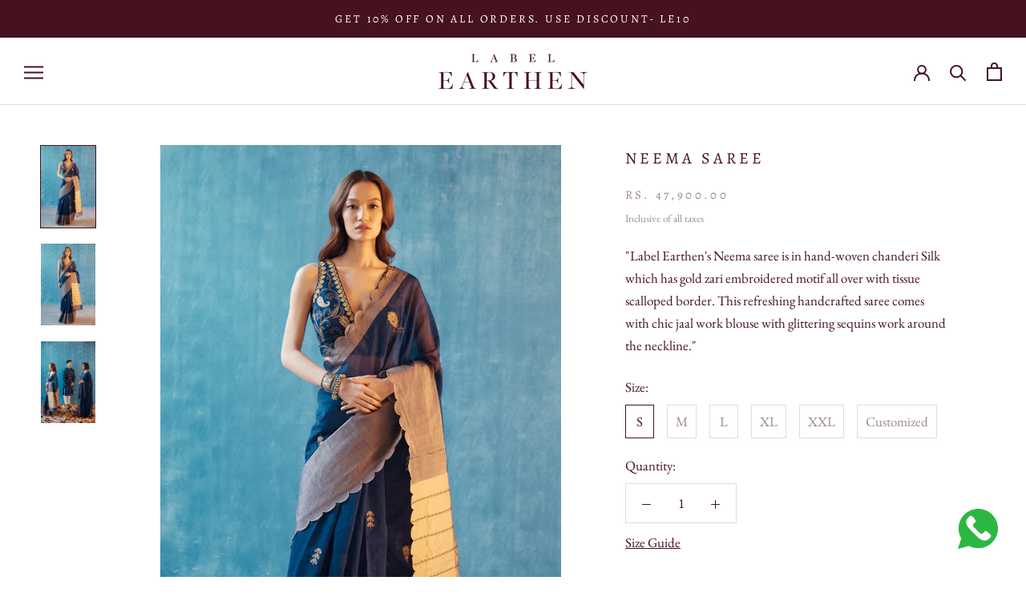

--- FILE ---
content_type: image/svg+xml
request_url: https://labelearthen.com/cdn/shop/t/9/assets/cursor-zoom-in.svg?v=148899343224142784651718703655
body_size: -1041
content:
<svg width="35" height="35" viewBox="0 0 35 35" xmlns="http://www.w3.org/2000/svg">
  <g fill="none" fill-rule="nonzero">
    <circle fill="#fcf7f7" cx="17.5" cy="17.5" r="17.5"/>
    <path fill="#46121f" d="M24 18h-6v6h-1v-6h-6v-1h6v-6h1v6h6"/>
  </g>
</svg>

--- FILE ---
content_type: image/svg+xml
request_url: https://labelearthen.com/cdn/shop/t/9/assets/cursor-zoom-in.svg?v=148899343224142784651718703655
body_size: -569
content:
<svg width="35" height="35" viewBox="0 0 35 35" xmlns="http://www.w3.org/2000/svg">
  <g fill="none" fill-rule="nonzero">
    <circle fill="#fcf7f7" cx="17.5" cy="17.5" r="17.5"/>
    <path fill="#46121f" d="M24 18h-6v6h-1v-6h-6v-1h6v-6h1v6h6"/>
  </g>
</svg>

--- FILE ---
content_type: text/javascript
request_url: https://labelearthen.com/cdn/shop/t/9/assets/custom.js?v=183944157590872491501718703655
body_size: -779
content:
//# sourceMappingURL=/cdn/shop/t/9/assets/custom.js.map?v=183944157590872491501718703655


--- FILE ---
content_type: text/javascript; charset=utf-8
request_url: https://labelearthen.com/products/neema-saree.js
body_size: 570
content:
{"id":8106680353066,"title":"Neema Saree","handle":"neema-saree","description":"\u003cdiv class=\"short\"\u003e\n\u003cp\u003e\"Label Earthen's Neema saree is in hand-woven chanderi Silk which has gold zari embroidered motif all over with tissue scalloped border. This refreshing handcrafted saree comes with chic jaal work blouse with glittering sequins work around the neckline.\"\u003c\/p\u003e\n\u003c\/div\u003e\n\u003cdiv class=\"long\"\u003e\n\u003cul\u003e\n\u003cli\u003e\u003cspan\u003eSaree + Blouse\u003c\/span\u003e\u003c\/li\u003e\n\u003cli\u003e\u003cspan\u003eMaterial:  Hand woven chanderi silk \u003c\/span\u003e\u003c\/li\u003e\n\u003cli\u003e\n\u003cspan\u003eColour: Navy Blue\u003c\/span\u003e               \u003c\/li\u003e\n\u003cli\u003e\u003cspan\u003eCare Instructions: Dry clean only\u003c\/span\u003e\u003c\/li\u003e\n\u003cli\u003e\u003cspan\u003eOccasion: Festive\u003c\/span\u003e\u003c\/li\u003e\n\u003cli\u003e\u003cspan\u003eDelivery time- 21-28 Days\u003c\/span\u003e\u003c\/li\u003e\n\u003c\/ul\u003e\n\u003c\/div\u003e","published_at":"2024-03-08T09:20:21+05:30","created_at":"2023-02-14T15:25:56+05:30","vendor":"Label Earthen","type":"Women's Wear","tags":["abhishek","Blouse","Chanderi Silk","Dry clean","Ethnic Wear","Festive","Navy Blue","rts","Sakhi","Saree","Women's Wear"],"price":4790000,"price_min":4790000,"price_max":4790000,"available":true,"price_varies":false,"compare_at_price":null,"compare_at_price_min":0,"compare_at_price_max":0,"compare_at_price_varies":false,"variants":[{"id":48658531189034,"title":"S","option1":"S","option2":null,"option3":null,"sku":null,"requires_shipping":true,"taxable":true,"featured_image":null,"available":true,"name":"Neema Saree - S","public_title":"S","options":["S"],"price":4790000,"weight":500,"compare_at_price":null,"inventory_management":"shopify","barcode":null,"requires_selling_plan":false,"selling_plan_allocations":[]},{"id":44213748334890,"title":"M","option1":"M","option2":null,"option3":null,"sku":"LES17","requires_shipping":true,"taxable":true,"featured_image":null,"available":true,"name":"Neema Saree - M","public_title":"M","options":["M"],"price":4790000,"weight":500,"compare_at_price":null,"inventory_management":"shopify","barcode":null,"requires_selling_plan":false,"selling_plan_allocations":[]},{"id":44213748367658,"title":"L","option1":"L","option2":null,"option3":null,"sku":"LES17","requires_shipping":true,"taxable":true,"featured_image":null,"available":true,"name":"Neema Saree - L","public_title":"L","options":["L"],"price":4790000,"weight":500,"compare_at_price":null,"inventory_management":"shopify","barcode":null,"requires_selling_plan":false,"selling_plan_allocations":[]},{"id":44213748400426,"title":"XL","option1":"XL","option2":null,"option3":null,"sku":"LES17","requires_shipping":true,"taxable":true,"featured_image":null,"available":true,"name":"Neema Saree - XL","public_title":"XL","options":["XL"],"price":4790000,"weight":500,"compare_at_price":null,"inventory_management":"shopify","barcode":null,"requires_selling_plan":false,"selling_plan_allocations":[]},{"id":44920376394026,"title":"XXL","option1":"XXL","option2":null,"option3":null,"sku":"LES17","requires_shipping":true,"taxable":true,"featured_image":null,"available":true,"name":"Neema Saree - XXL","public_title":"XXL","options":["XXL"],"price":4790000,"weight":500,"compare_at_price":null,"inventory_management":"shopify","barcode":null,"requires_selling_plan":false,"selling_plan_allocations":[]},{"id":44920376426794,"title":"Customized","option1":"Customized","option2":null,"option3":null,"sku":"LES17","requires_shipping":true,"taxable":true,"featured_image":null,"available":true,"name":"Neema Saree - Customized","public_title":"Customized","options":["Customized"],"price":4790000,"weight":500,"compare_at_price":null,"inventory_management":"shopify","barcode":null,"requires_selling_plan":false,"selling_plan_allocations":[]}],"images":["\/\/cdn.shopify.com\/s\/files\/1\/0723\/3929\/2458\/products\/3_53d00b53-1095-4112-a7cd-928c8fa3eef7.png?v=1676368556","\/\/cdn.shopify.com\/s\/files\/1\/0723\/3929\/2458\/products\/2_00088d14-a632-4cc5-80a5-816cee4d5499.png?v=1676368556","\/\/cdn.shopify.com\/s\/files\/1\/0723\/3929\/2458\/products\/1_9a679849-f1f1-4707-b3b3-610a47de0bf7.png?v=1676368556"],"featured_image":"\/\/cdn.shopify.com\/s\/files\/1\/0723\/3929\/2458\/products\/3_53d00b53-1095-4112-a7cd-928c8fa3eef7.png?v=1676368556","options":[{"name":"Size","position":1,"values":["S","M","L","XL","XXL","Customized"]}],"url":"\/products\/neema-saree","media":[{"alt":null,"id":32938682155306,"position":1,"preview_image":{"aspect_ratio":0.667,"height":1800,"width":1200,"src":"https:\/\/cdn.shopify.com\/s\/files\/1\/0723\/3929\/2458\/products\/3_53d00b53-1095-4112-a7cd-928c8fa3eef7.png?v=1676368556"},"aspect_ratio":0.667,"height":1800,"media_type":"image","src":"https:\/\/cdn.shopify.com\/s\/files\/1\/0723\/3929\/2458\/products\/3_53d00b53-1095-4112-a7cd-928c8fa3eef7.png?v=1676368556","width":1200},{"alt":null,"id":32938682188074,"position":2,"preview_image":{"aspect_ratio":0.667,"height":1800,"width":1200,"src":"https:\/\/cdn.shopify.com\/s\/files\/1\/0723\/3929\/2458\/products\/2_00088d14-a632-4cc5-80a5-816cee4d5499.png?v=1676368556"},"aspect_ratio":0.667,"height":1800,"media_type":"image","src":"https:\/\/cdn.shopify.com\/s\/files\/1\/0723\/3929\/2458\/products\/2_00088d14-a632-4cc5-80a5-816cee4d5499.png?v=1676368556","width":1200},{"alt":null,"id":32938682220842,"position":3,"preview_image":{"aspect_ratio":0.667,"height":1800,"width":1200,"src":"https:\/\/cdn.shopify.com\/s\/files\/1\/0723\/3929\/2458\/products\/1_9a679849-f1f1-4707-b3b3-610a47de0bf7.png?v=1676368556"},"aspect_ratio":0.667,"height":1800,"media_type":"image","src":"https:\/\/cdn.shopify.com\/s\/files\/1\/0723\/3929\/2458\/products\/1_9a679849-f1f1-4707-b3b3-610a47de0bf7.png?v=1676368556","width":1200}],"requires_selling_plan":false,"selling_plan_groups":[]}

--- FILE ---
content_type: image/svg+xml
request_url: https://labelearthen.com/cdn/shop/t/9/assets/cursor-zoom-in.svg?v=148899343224142784651718703655
body_size: -530
content:
<svg width="35" height="35" viewBox="0 0 35 35" xmlns="http://www.w3.org/2000/svg">
  <g fill="none" fill-rule="nonzero">
    <circle fill="#fcf7f7" cx="17.5" cy="17.5" r="17.5"/>
    <path fill="#46121f" d="M24 18h-6v6h-1v-6h-6v-1h6v-6h1v6h6"/>
  </g>
</svg>